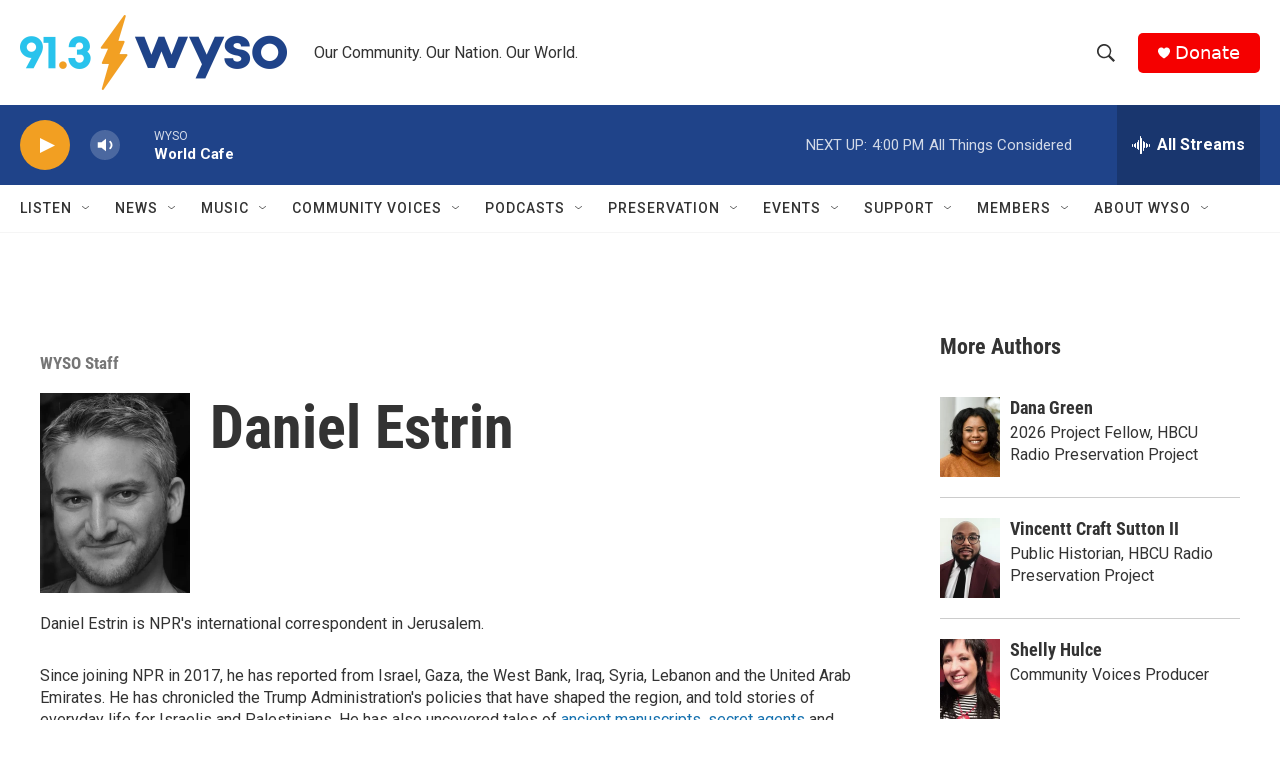

--- FILE ---
content_type: text/html; charset=utf-8
request_url: https://www.google.com/recaptcha/api2/aframe
body_size: 266
content:
<!DOCTYPE HTML><html><head><meta http-equiv="content-type" content="text/html; charset=UTF-8"></head><body><script nonce="pyfMJdyl_H7IUESno6IpBA">/** Anti-fraud and anti-abuse applications only. See google.com/recaptcha */ try{var clients={'sodar':'https://pagead2.googlesyndication.com/pagead/sodar?'};window.addEventListener("message",function(a){try{if(a.source===window.parent){var b=JSON.parse(a.data);var c=clients[b['id']];if(c){var d=document.createElement('img');d.src=c+b['params']+'&rc='+(localStorage.getItem("rc::a")?sessionStorage.getItem("rc::b"):"");window.document.body.appendChild(d);sessionStorage.setItem("rc::e",parseInt(sessionStorage.getItem("rc::e")||0)+1);localStorage.setItem("rc::h",'1769026343692');}}}catch(b){}});window.parent.postMessage("_grecaptcha_ready", "*");}catch(b){}</script></body></html>